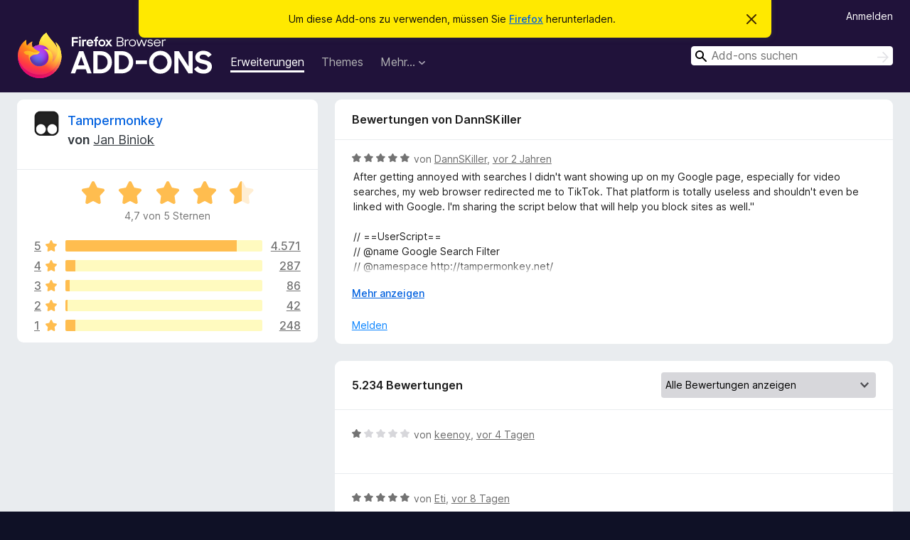

--- FILE ---
content_type: text/html; charset=utf-8
request_url: https://addons.mozilla.org/de/firefox/addon/tampermonkey/reviews/2089802/
body_size: 10510
content:
<!DOCTYPE html>
<html lang="de" dir="ltr"><head><title data-react-helmet="true">Bewertungen für Tampermonkey – Add-ons für Firefox (de)</title><meta charSet="utf-8"/><meta name="viewport" content="width=device-width, initial-scale=1"/><link href="/static-frontend/Inter-roman-subset-en_de_fr_ru_es_pt_pl_it.var.2ce5ad921c3602b1e5370b3c86033681.woff2" crossorigin="anonymous" rel="preload" as="font" type="font/woff2"/><link href="/static-frontend/amo-2c9b371cc4de1aad916e.css" integrity="sha512-xpIl0TE0BdHR7KIMx6yfLd2kiIdWqrmXT81oEQ2j3ierwSeZB5WzmlhM7zJEHvI5XqPZYwMlGu/Pk0f13trpzQ==" crossorigin="anonymous" rel="stylesheet" type="text/css"/><meta data-react-helmet="true" name="description" content="Bewertungen für Tampermonkey. Erfahren Sie, was andere Nutzer über Tampermonkey denken und installieren Sie es in Ihrem Firefox-Browser."/><meta data-react-helmet="true" name="robots" content="noindex, follow"/><link rel="shortcut icon" href="/favicon.ico?v=3"/><link data-react-helmet="true" title="Firefox-Add-ons" rel="search" type="application/opensearchdescription+xml" href="/de/firefox/opensearch.xml"/></head><body><div id="react-view"><div class="Page-amo"><header class="Header"><div class="Notice Notice-warning GetFirefoxBanner Notice-dismissible"><div class="Notice-icon"></div><div class="Notice-column"><div class="Notice-content"><p class="Notice-text"><span class="GetFirefoxBanner-content">Um diese Add-ons zu verwenden, müssen Sie <a class="Button Button--none GetFirefoxBanner-button" href="https://www.mozilla.org/firefox/download/thanks/?s=direct&amp;utm_campaign=amo-fx-cta&amp;utm_content=banner-download-button&amp;utm_medium=referral&amp;utm_source=addons.mozilla.org">Firefox</a> herunterladen.</span></p></div></div><div class="Notice-dismisser"><button class="Button Button--none Notice-dismisser-button" type="submit"><span class="Icon Icon-inline-content IconXMark Notice-dismisser-icon"><span class="visually-hidden">Diesen Hinweis verwerfen</span><svg class="IconXMark-svg" version="1.1" xmlns="http://www.w3.org/2000/svg" xmlns:xlink="http://www.w3.org/1999/xlink"><g class="IconXMark-path" transform="translate(-1.000000, -1.000000)" fill="#0C0C0D"><path d="M1.293,2.707 C1.03304342,2.45592553 0.928787403,2.08412211 1.02030284,1.73449268 C1.11181828,1.38486324 1.38486324,1.11181828 1.73449268,1.02030284 C2.08412211,0.928787403 2.45592553,1.03304342 2.707,1.293 L8,6.586 L13.293,1.293 C13.5440745,1.03304342 13.9158779,0.928787403 14.2655073,1.02030284 C14.6151368,1.11181828 14.8881817,1.38486324 14.9796972,1.73449268 C15.0712126,2.08412211 14.9669566,2.45592553 14.707,2.707 L9.414,8 L14.707,13.293 C15.0859722,13.6853789 15.0805524,14.3090848 14.6948186,14.6948186 C14.3090848,15.0805524 13.6853789,15.0859722 13.293,14.707 L8,9.414 L2.707,14.707 C2.31462111,15.0859722 1.69091522,15.0805524 1.30518142,14.6948186 C0.919447626,14.3090848 0.91402779,13.6853789 1.293,13.293 L6.586,8 L1.293,2.707 Z"></path></g></svg></span></button></div></div><div class="Header-wrapper"><div class="Header-content"><a class="Header-title" href="/de/firefox/"><span class="visually-hidden">Add-ons für den Firefox-Browser</span></a></div><ul class="SectionLinks Header-SectionLinks"><li><a class="SectionLinks-link SectionLinks-link-extension SectionLinks-link--active" href="/de/firefox/extensions/">Erweiterungen</a></li><li><a class="SectionLinks-link SectionLinks-link-theme" href="/de/firefox/themes/">Themes</a></li><li><div class="DropdownMenu SectionLinks-link SectionLinks-dropdown"><button class="DropdownMenu-button" title="Mehr…" type="button" aria-haspopup="true"><span class="DropdownMenu-button-text">Mehr…</span><span class="Icon Icon-inverted-caret"></span></button><ul class="DropdownMenu-items" aria-hidden="true" aria-label="submenu"><li class="DropdownMenuItem DropdownMenuItem-section SectionLinks-subheader">für Firefox</li><li class="DropdownMenuItem DropdownMenuItem-link"><a class="SectionLinks-dropdownlink" href="/de/firefox/language-tools/">Wörterbücher &amp; Sprachpakete</a></li><li class="DropdownMenuItem DropdownMenuItem-section SectionLinks-subheader">Andere Browser-Seiten</li><li class="DropdownMenuItem DropdownMenuItem-link"><a class="SectionLinks-clientApp-android" data-clientapp="android" href="/de/android/">Add-ons für Android</a></li></ul></div></li></ul><div class="Header-user-and-external-links"><a class="Button Button--none Header-authenticate-button Header-button Button--micro" href="#login">Anmelden</a></div><form action="/de/firefox/search/" class="SearchForm Header-search-form Header-search-form--desktop" method="GET" data-no-csrf="true" role="search"><div class="AutoSearchInput"><label class="AutoSearchInput-label visually-hidden" for="AutoSearchInput-q">Suchen</label><div class="AutoSearchInput-search-box"><span class="Icon Icon-magnifying-glass AutoSearchInput-icon-magnifying-glass"></span><div role="combobox" aria-haspopup="listbox" aria-owns="react-autowhatever-1" aria-expanded="false"><input type="search" autoComplete="off" aria-autocomplete="list" aria-controls="react-autowhatever-1" class="AutoSearchInput-query" id="AutoSearchInput-q" maxLength="100" minLength="2" name="q" placeholder="Add-ons suchen" value=""/><div id="react-autowhatever-1" role="listbox"></div></div><button class="AutoSearchInput-submit-button" type="submit"><span class="visually-hidden">Suchen</span><span class="Icon Icon-arrow"></span></button></div></div></form></div></header><div class="Page-content"><div class="Page Page-not-homepage"><div class="AppBanner"></div><div class="AddonReviewList AddonReviewList--extension"><section class="Card AddonSummaryCard Card--no-footer"><header class="Card-header"><div class="Card-header-text"><div class="AddonSummaryCard-header"><div class="AddonSummaryCard-header-icon"><a href="/de/firefox/addon/tampermonkey/"><img class="AddonSummaryCard-header-icon-image" src="https://addons.mozilla.org/user-media/addon_icons/683/683490-64.png?modified=1625638973" alt="Add-on-Symbol"/></a></div><div class="AddonSummaryCard-header-text"><h1 class="visually-hidden">Bewertungen für Tampermonkey</h1><h1 class="AddonTitle"><a href="/de/firefox/addon/tampermonkey/">Tampermonkey</a><span class="AddonTitle-author"> <!-- -->von<!-- --> <a href="/de/firefox/user/11993838/">Jan Biniok</a></span></h1></div></div></div></header><div class="Card-contents"><div class="AddonSummaryCard-overallRatingStars"><div class="Rating Rating--large Rating--yellowStars" title="Bewertet mit 4,7 von 5 Sternen"><div class="Rating-star Rating-rating-1 Rating-selected-star" title="Bewertet mit 4,7 von 5 Sternen"></div><div class="Rating-star Rating-rating-2 Rating-selected-star" title="Bewertet mit 4,7 von 5 Sternen"></div><div class="Rating-star Rating-rating-3 Rating-selected-star" title="Bewertet mit 4,7 von 5 Sternen"></div><div class="Rating-star Rating-rating-4 Rating-selected-star" title="Bewertet mit 4,7 von 5 Sternen"></div><div class="Rating-star Rating-rating-5 Rating-half-star" title="Bewertet mit 4,7 von 5 Sternen"></div><span class="visually-hidden">Bewertet mit 4,7 von 5 Sternen</span></div><div class="AddonSummaryCard-addonAverage">4,7 von 5 Sternen</div></div><div class="RatingsByStar"><div class="RatingsByStar-graph"><a class="RatingsByStar-row" rel="nofollow" title="Lesen Sie alle 4.571 Fünf-Sterne-Bewertungen" href="/de/firefox/addon/tampermonkey/reviews/?score=5"><div class="RatingsByStar-star">5<span class="Icon Icon-star-yellow"></span></div></a><a class="RatingsByStar-row" rel="nofollow" title="Lesen Sie alle 4.571 Fünf-Sterne-Bewertungen" href="/de/firefox/addon/tampermonkey/reviews/?score=5"><div class="RatingsByStar-barContainer"><div class="RatingsByStar-bar RatingsByStar-barFrame"><div class="RatingsByStar-bar RatingsByStar-barValue RatingsByStar-barValue--87pct RatingsByStar-partialBar"></div></div></div></a><a class="RatingsByStar-row" rel="nofollow" title="Lesen Sie alle 4.571 Fünf-Sterne-Bewertungen" href="/de/firefox/addon/tampermonkey/reviews/?score=5"><div class="RatingsByStar-count">4.571</div></a><a class="RatingsByStar-row" rel="nofollow" title="Lesen Sie alle 287 Vier-Sterne-Bewertungen" href="/de/firefox/addon/tampermonkey/reviews/?score=4"><div class="RatingsByStar-star">4<span class="Icon Icon-star-yellow"></span></div></a><a class="RatingsByStar-row" rel="nofollow" title="Lesen Sie alle 287 Vier-Sterne-Bewertungen" href="/de/firefox/addon/tampermonkey/reviews/?score=4"><div class="RatingsByStar-barContainer"><div class="RatingsByStar-bar RatingsByStar-barFrame"><div class="RatingsByStar-bar RatingsByStar-barValue RatingsByStar-barValue--5pct RatingsByStar-partialBar"></div></div></div></a><a class="RatingsByStar-row" rel="nofollow" title="Lesen Sie alle 287 Vier-Sterne-Bewertungen" href="/de/firefox/addon/tampermonkey/reviews/?score=4"><div class="RatingsByStar-count">287</div></a><a class="RatingsByStar-row" rel="nofollow" title="Lesen Sie alle 86 Drei-Sterne-Bewertungen" href="/de/firefox/addon/tampermonkey/reviews/?score=3"><div class="RatingsByStar-star">3<span class="Icon Icon-star-yellow"></span></div></a><a class="RatingsByStar-row" rel="nofollow" title="Lesen Sie alle 86 Drei-Sterne-Bewertungen" href="/de/firefox/addon/tampermonkey/reviews/?score=3"><div class="RatingsByStar-barContainer"><div class="RatingsByStar-bar RatingsByStar-barFrame"><div class="RatingsByStar-bar RatingsByStar-barValue RatingsByStar-barValue--2pct RatingsByStar-partialBar"></div></div></div></a><a class="RatingsByStar-row" rel="nofollow" title="Lesen Sie alle 86 Drei-Sterne-Bewertungen" href="/de/firefox/addon/tampermonkey/reviews/?score=3"><div class="RatingsByStar-count">86</div></a><a class="RatingsByStar-row" rel="nofollow" title="Lesen Sie alle 42 Zwei-Sterne-Bewertungen" href="/de/firefox/addon/tampermonkey/reviews/?score=2"><div class="RatingsByStar-star">2<span class="Icon Icon-star-yellow"></span></div></a><a class="RatingsByStar-row" rel="nofollow" title="Lesen Sie alle 42 Zwei-Sterne-Bewertungen" href="/de/firefox/addon/tampermonkey/reviews/?score=2"><div class="RatingsByStar-barContainer"><div class="RatingsByStar-bar RatingsByStar-barFrame"><div class="RatingsByStar-bar RatingsByStar-barValue RatingsByStar-barValue--1pct RatingsByStar-partialBar"></div></div></div></a><a class="RatingsByStar-row" rel="nofollow" title="Lesen Sie alle 42 Zwei-Sterne-Bewertungen" href="/de/firefox/addon/tampermonkey/reviews/?score=2"><div class="RatingsByStar-count">42</div></a><a class="RatingsByStar-row" rel="nofollow" title="Lesen Sie die 248 Ein-Stern-Bewertungen" href="/de/firefox/addon/tampermonkey/reviews/?score=1"><div class="RatingsByStar-star">1<span class="Icon Icon-star-yellow"></span></div></a><a class="RatingsByStar-row" rel="nofollow" title="Lesen Sie die 248 Ein-Stern-Bewertungen" href="/de/firefox/addon/tampermonkey/reviews/?score=1"><div class="RatingsByStar-barContainer"><div class="RatingsByStar-bar RatingsByStar-barFrame"><div class="RatingsByStar-bar RatingsByStar-barValue RatingsByStar-barValue--5pct RatingsByStar-partialBar"></div></div></div></a><a class="RatingsByStar-row" rel="nofollow" title="Lesen Sie die 248 Ein-Stern-Bewertungen" href="/de/firefox/addon/tampermonkey/reviews/?score=1"><div class="RatingsByStar-count">248</div></a></div></div></div></section><div class="AddonReviewList-reviews"><div class="FeaturedAddonReview"><section class="Card FeaturedAddonReview-card Card--no-footer"><header class="Card-header"><div class="Card-header-text">Bewertungen von DannSKiller</div></header><div class="Card-contents"><div class="AddonReviewCard AddonReviewCard-viewOnly"><div class="AddonReviewCard-container"><div class="UserReview"><div class="UserReview-byLine"><div class="Rating Rating--small" title="Bewertet mit 5 von 5 Sternen"><div class="Rating-star Rating-rating-1 Rating-selected-star" title="Bewertet mit 5 von 5 Sternen"></div><div class="Rating-star Rating-rating-2 Rating-selected-star" title="Bewertet mit 5 von 5 Sternen"></div><div class="Rating-star Rating-rating-3 Rating-selected-star" title="Bewertet mit 5 von 5 Sternen"></div><div class="Rating-star Rating-rating-4 Rating-selected-star" title="Bewertet mit 5 von 5 Sternen"></div><div class="Rating-star Rating-rating-5 Rating-selected-star" title="Bewertet mit 5 von 5 Sternen"></div><span class="visually-hidden">Bewertet mit 5 von 5 Sternen</span></div><span class="AddonReviewCard-authorByLine">von <a href="/de/firefox/user/17474051/">DannSKiller</a>, <a title="27. Juni 2024 08:14" href="/de/firefox/addon/tampermonkey/reviews/2089802/">vor 2 Jahren</a></span></div><section class="Card ShowMoreCard UserReview-body ShowMoreCard--expanded Card--no-style Card--no-header Card--no-footer"><div class="Card-contents"><div class="ShowMoreCard-contents"><div>After getting annoyed with searches I didn't want showing up on my Google page, especially for video searches, my web browser redirected me to TikTok. That platform is totally useless and shouldn't even be linked with Google. I'm sharing the script below that will help you block sites as well."<br><br>// ==UserScript==<br>// @name         Google Search Filter<br>// @namespace    http://tampermonkey.net/<br>// @version      0.1<br>// @description  Filter out specified sites from Google search results<br>// @author       Your Name<br>// @match        https://www.google.com/search*<br>// @grant        none<br>// ==/UserScript==<br><br>(function() {<br>    'use strict';<br><br>    const blockedSites = ['example.com', 'anotherexample.com']; // Add the sites you want to block here<br><br>    const observer = new MutationObserver((mutations) =&gt; {<br>        mutations.forEach((mutation) =&gt; {<br>            if (mutation.addedNodes &amp;&amp; mutation.addedNodes.length &gt; 0) {<br>                blockedSites.forEach(site =&gt; {<br>                    const results = document.querySelectorAll(`a[href*="${site}"]`);<br>                    results.forEach(result =&gt; {<br>                        const parent = result.closest('.g'); // Google results container<br>                        if (parent) {<br>                            parent.style.display = 'none';<br>                        }<br>                    });<br>                });<br>            }<br>        });<br>    });<br><br>    observer.observe(document.body, { childList: true, subtree: true });<br><br>    // Initial execution for already loaded content<br>    blockedSites.forEach(site =&gt; {<br>        const results = document.querySelectorAll(`a[href*="${site}"]`);<br>        results.forEach(result =&gt; {<br>            const parent = result.closest('.g'); // Google results container<br>            if (parent) {<br>                parent.style.display = 'none';<br>            }<br>        });<br>    });<br>})();</div></div></div></section><div class="AddonReviewCard-allControls"><div><button aria-describedby="flag-review-TooltipMenu" class="TooltipMenu-opener AddonReviewCard-control FlagReviewMenu-menu" title="Diese Bewertung melden" type="button">Melden</button></div></div></div></div></div></div></section></div><section class="Card CardList AddonReviewList-reviews-listing"><header class="Card-header"><div class="Card-header-text"><div class="AddonReviewList-cardListHeader"><div class="AddonReviewList-reviewCount">5.234 Bewertungen</div><div class="AddonReviewList-filterByScore"><select class="Select AddonReviewList-filterByScoreSelector"><option value="SHOW_ALL_REVIEWS" selected="">Alle Bewertungen anzeigen</option><option value="5">Nur Fünf-Sterne-Bewertungen anzeigen</option><option value="4">Nur Vier-Sterne-Bewertungen anzeigen</option><option value="3">Nur Drei-Sterne-Bewertungen anzeigen</option><option value="2">Nur Zwei-Sterne-Bewertungen anzeigen</option><option value="1">Nur Ein-Stern-Bewertungen anzeigen</option></select></div></div></div></header><div class="Card-contents"><ul><li><div class="AddonReviewCard AddonReviewCard-ratingOnly AddonReviewCard-viewOnly"><div class="AddonReviewCard-container"><div class="UserReview"><div class="UserReview-byLine"><div class="Rating Rating--small" title="Bewertet mit 1 von 5 Sternen"><div class="Rating-star Rating-rating-1 Rating-selected-star" title="Bewertet mit 1 von 5 Sternen"></div><div class="Rating-star Rating-rating-2" title="Bewertet mit 1 von 5 Sternen"></div><div class="Rating-star Rating-rating-3" title="Bewertet mit 1 von 5 Sternen"></div><div class="Rating-star Rating-rating-4" title="Bewertet mit 1 von 5 Sternen"></div><div class="Rating-star Rating-rating-5" title="Bewertet mit 1 von 5 Sternen"></div><span class="visually-hidden">Bewertet mit 1 von 5 Sternen</span></div><span class="AddonReviewCard-authorByLine">von <a href="/de/firefox/user/18883617/">keenoy</a>, <a title="18. Jan. 2026 02:07" href="/de/firefox/addon/tampermonkey/reviews/2559170/">vor 4 Tagen</a></span></div><section class="Card ShowMoreCard UserReview-body UserReview-emptyBody ShowMoreCard--expanded Card--no-style Card--no-header Card--no-footer"><div class="Card-contents"><div class="ShowMoreCard-contents"><div></div></div></div></section><div class="AddonReviewCard-allControls"></div></div></div></div></li><li><div class="AddonReviewCard AddonReviewCard-ratingOnly AddonReviewCard-viewOnly"><div class="AddonReviewCard-container"><div class="UserReview"><div class="UserReview-byLine"><div class="Rating Rating--small" title="Bewertet mit 5 von 5 Sternen"><div class="Rating-star Rating-rating-1 Rating-selected-star" title="Bewertet mit 5 von 5 Sternen"></div><div class="Rating-star Rating-rating-2 Rating-selected-star" title="Bewertet mit 5 von 5 Sternen"></div><div class="Rating-star Rating-rating-3 Rating-selected-star" title="Bewertet mit 5 von 5 Sternen"></div><div class="Rating-star Rating-rating-4 Rating-selected-star" title="Bewertet mit 5 von 5 Sternen"></div><div class="Rating-star Rating-rating-5 Rating-selected-star" title="Bewertet mit 5 von 5 Sternen"></div><span class="visually-hidden">Bewertet mit 5 von 5 Sternen</span></div><span class="AddonReviewCard-authorByLine">von <a href="/de/firefox/user/17095326/">Eti</a>, <a title="14. Jan. 2026 03:28" href="/de/firefox/addon/tampermonkey/reviews/2553899/">vor 8 Tagen</a></span></div><section class="Card ShowMoreCard UserReview-body UserReview-emptyBody ShowMoreCard--expanded Card--no-style Card--no-header Card--no-footer"><div class="Card-contents"><div class="ShowMoreCard-contents"><div></div></div></div></section><div class="AddonReviewCard-allControls"></div></div></div></div></li><li><div class="AddonReviewCard AddonReviewCard-ratingOnly AddonReviewCard-viewOnly"><div class="AddonReviewCard-container"><div class="UserReview"><div class="UserReview-byLine"><div class="Rating Rating--small" title="Bewertet mit 5 von 5 Sternen"><div class="Rating-star Rating-rating-1 Rating-selected-star" title="Bewertet mit 5 von 5 Sternen"></div><div class="Rating-star Rating-rating-2 Rating-selected-star" title="Bewertet mit 5 von 5 Sternen"></div><div class="Rating-star Rating-rating-3 Rating-selected-star" title="Bewertet mit 5 von 5 Sternen"></div><div class="Rating-star Rating-rating-4 Rating-selected-star" title="Bewertet mit 5 von 5 Sternen"></div><div class="Rating-star Rating-rating-5 Rating-selected-star" title="Bewertet mit 5 von 5 Sternen"></div><span class="visually-hidden">Bewertet mit 5 von 5 Sternen</span></div><span class="AddonReviewCard-authorByLine">von <a href="/de/firefox/user/19673235/">left2crazy</a>, <a title="9. Jan. 2026 19:20" href="/de/firefox/addon/tampermonkey/reviews/2549921/">vor 12 Tagen</a></span></div><section class="Card ShowMoreCard UserReview-body UserReview-emptyBody ShowMoreCard--expanded Card--no-style Card--no-header Card--no-footer"><div class="Card-contents"><div class="ShowMoreCard-contents"><div></div></div></div></section><div class="AddonReviewCard-allControls"></div></div></div></div></li><li><div class="AddonReviewCard AddonReviewCard-ratingOnly AddonReviewCard-viewOnly"><div class="AddonReviewCard-container"><div class="UserReview"><div class="UserReview-byLine"><div class="Rating Rating--small" title="Bewertet mit 5 von 5 Sternen"><div class="Rating-star Rating-rating-1 Rating-selected-star" title="Bewertet mit 5 von 5 Sternen"></div><div class="Rating-star Rating-rating-2 Rating-selected-star" title="Bewertet mit 5 von 5 Sternen"></div><div class="Rating-star Rating-rating-3 Rating-selected-star" title="Bewertet mit 5 von 5 Sternen"></div><div class="Rating-star Rating-rating-4 Rating-selected-star" title="Bewertet mit 5 von 5 Sternen"></div><div class="Rating-star Rating-rating-5 Rating-selected-star" title="Bewertet mit 5 von 5 Sternen"></div><span class="visually-hidden">Bewertet mit 5 von 5 Sternen</span></div><span class="AddonReviewCard-authorByLine">von <a href="/de/firefox/user/19668548/">Vormix_Sv</a>, <a title="9. Jan. 2026 17:59" href="/de/firefox/addon/tampermonkey/reviews/2549904/">vor 12 Tagen</a></span></div><section class="Card ShowMoreCard UserReview-body UserReview-emptyBody ShowMoreCard--expanded Card--no-style Card--no-header Card--no-footer"><div class="Card-contents"><div class="ShowMoreCard-contents"><div></div></div></div></section><div class="AddonReviewCard-allControls"></div></div></div></div></li><li><div class="AddonReviewCard AddonReviewCard-viewOnly"><div class="AddonReviewCard-container"><div class="UserReview"><div class="UserReview-byLine"><div class="Rating Rating--small" title="Bewertet mit 5 von 5 Sternen"><div class="Rating-star Rating-rating-1 Rating-selected-star" title="Bewertet mit 5 von 5 Sternen"></div><div class="Rating-star Rating-rating-2 Rating-selected-star" title="Bewertet mit 5 von 5 Sternen"></div><div class="Rating-star Rating-rating-3 Rating-selected-star" title="Bewertet mit 5 von 5 Sternen"></div><div class="Rating-star Rating-rating-4 Rating-selected-star" title="Bewertet mit 5 von 5 Sternen"></div><div class="Rating-star Rating-rating-5 Rating-selected-star" title="Bewertet mit 5 von 5 Sternen"></div><span class="visually-hidden">Bewertet mit 5 von 5 Sternen</span></div><span class="AddonReviewCard-authorByLine">von <a href="/de/firefox/user/19672157/">melodic mustox</a>, <a title="9. Jan. 2026 05:30" href="/de/firefox/addon/tampermonkey/reviews/2549771/">vor 12 Tagen</a></span></div><section class="Card ShowMoreCard UserReview-body ShowMoreCard--expanded Card--no-style Card--no-header Card--no-footer"><div class="Card-contents"><div class="ShowMoreCard-contents"><div>Thanks to Tampermonkey, I can do a lot of things from my browser. I thanks with a donation, which I will repeat next month again for sure.</div></div></div></section><div class="AddonReviewCard-allControls"><div><button aria-describedby="flag-review-TooltipMenu" class="TooltipMenu-opener AddonReviewCard-control FlagReviewMenu-menu" title="Diese Bewertung melden" type="button">Melden</button></div></div></div></div></div></li><li><div class="AddonReviewCard AddonReviewCard-ratingOnly AddonReviewCard-viewOnly"><div class="AddonReviewCard-container"><div class="UserReview"><div class="UserReview-byLine"><div class="Rating Rating--small" title="Bewertet mit 4 von 5 Sternen"><div class="Rating-star Rating-rating-1 Rating-selected-star" title="Bewertet mit 4 von 5 Sternen"></div><div class="Rating-star Rating-rating-2 Rating-selected-star" title="Bewertet mit 4 von 5 Sternen"></div><div class="Rating-star Rating-rating-3 Rating-selected-star" title="Bewertet mit 4 von 5 Sternen"></div><div class="Rating-star Rating-rating-4 Rating-selected-star" title="Bewertet mit 4 von 5 Sternen"></div><div class="Rating-star Rating-rating-5" title="Bewertet mit 4 von 5 Sternen"></div><span class="visually-hidden">Bewertet mit 4 von 5 Sternen</span></div><span class="AddonReviewCard-authorByLine">von <a href="/de/firefox/user/19654735/">Carlos Páez</a>, <a title="29. Dez. 2025 22:07" href="/de/firefox/addon/tampermonkey/reviews/2547176/">vor 23 Tagen</a></span></div><section class="Card ShowMoreCard UserReview-body UserReview-emptyBody ShowMoreCard--expanded Card--no-style Card--no-header Card--no-footer"><div class="Card-contents"><div class="ShowMoreCard-contents"><div></div></div></div></section><div class="AddonReviewCard-allControls"></div></div></div></div></li><li><div class="AddonReviewCard AddonReviewCard-ratingOnly AddonReviewCard-viewOnly"><div class="AddonReviewCard-container"><div class="UserReview"><div class="UserReview-byLine"><div class="Rating Rating--small" title="Bewertet mit 5 von 5 Sternen"><div class="Rating-star Rating-rating-1 Rating-selected-star" title="Bewertet mit 5 von 5 Sternen"></div><div class="Rating-star Rating-rating-2 Rating-selected-star" title="Bewertet mit 5 von 5 Sternen"></div><div class="Rating-star Rating-rating-3 Rating-selected-star" title="Bewertet mit 5 von 5 Sternen"></div><div class="Rating-star Rating-rating-4 Rating-selected-star" title="Bewertet mit 5 von 5 Sternen"></div><div class="Rating-star Rating-rating-5 Rating-selected-star" title="Bewertet mit 5 von 5 Sternen"></div><span class="visually-hidden">Bewertet mit 5 von 5 Sternen</span></div><span class="AddonReviewCard-authorByLine">von <a href="/de/firefox/user/13035229/">Firefox-Benutzer 13035229</a>, <a title="28. Dez. 2025 14:52" href="/de/firefox/addon/tampermonkey/reviews/2546863/">vor 24 Tagen</a></span></div><section class="Card ShowMoreCard UserReview-body UserReview-emptyBody ShowMoreCard--expanded Card--no-style Card--no-header Card--no-footer"><div class="Card-contents"><div class="ShowMoreCard-contents"><div></div></div></div></section><div class="AddonReviewCard-allControls"></div></div></div></div></li><li><div class="AddonReviewCard AddonReviewCard-ratingOnly AddonReviewCard-viewOnly"><div class="AddonReviewCard-container"><div class="UserReview"><div class="UserReview-byLine"><div class="Rating Rating--small" title="Bewertet mit 5 von 5 Sternen"><div class="Rating-star Rating-rating-1 Rating-selected-star" title="Bewertet mit 5 von 5 Sternen"></div><div class="Rating-star Rating-rating-2 Rating-selected-star" title="Bewertet mit 5 von 5 Sternen"></div><div class="Rating-star Rating-rating-3 Rating-selected-star" title="Bewertet mit 5 von 5 Sternen"></div><div class="Rating-star Rating-rating-4 Rating-selected-star" title="Bewertet mit 5 von 5 Sternen"></div><div class="Rating-star Rating-rating-5 Rating-selected-star" title="Bewertet mit 5 von 5 Sternen"></div><span class="visually-hidden">Bewertet mit 5 von 5 Sternen</span></div><span class="AddonReviewCard-authorByLine">von <a href="/de/firefox/user/18699594/">Firefox-Benutzer 18699594</a>, <a title="27. Dez. 2025 08:38" href="/de/firefox/addon/tampermonkey/reviews/2546517/">vor 25 Tagen</a></span></div><section class="Card ShowMoreCard UserReview-body UserReview-emptyBody ShowMoreCard--expanded Card--no-style Card--no-header Card--no-footer"><div class="Card-contents"><div class="ShowMoreCard-contents"><div></div></div></div></section><div class="AddonReviewCard-allControls"></div></div></div></div></li><li><div class="AddonReviewCard AddonReviewCard-ratingOnly AddonReviewCard-viewOnly"><div class="AddonReviewCard-container"><div class="UserReview"><div class="UserReview-byLine"><div class="Rating Rating--small" title="Bewertet mit 5 von 5 Sternen"><div class="Rating-star Rating-rating-1 Rating-selected-star" title="Bewertet mit 5 von 5 Sternen"></div><div class="Rating-star Rating-rating-2 Rating-selected-star" title="Bewertet mit 5 von 5 Sternen"></div><div class="Rating-star Rating-rating-3 Rating-selected-star" title="Bewertet mit 5 von 5 Sternen"></div><div class="Rating-star Rating-rating-4 Rating-selected-star" title="Bewertet mit 5 von 5 Sternen"></div><div class="Rating-star Rating-rating-5 Rating-selected-star" title="Bewertet mit 5 von 5 Sternen"></div><span class="visually-hidden">Bewertet mit 5 von 5 Sternen</span></div><span class="AddonReviewCard-authorByLine">von <a href="/de/firefox/user/19643026/">Antonio Johns</a>, <a title="23. Dez. 2025 00:05" href="/de/firefox/addon/tampermonkey/reviews/2545559/">vor einem Monat</a></span></div><section class="Card ShowMoreCard UserReview-body UserReview-emptyBody ShowMoreCard--expanded Card--no-style Card--no-header Card--no-footer"><div class="Card-contents"><div class="ShowMoreCard-contents"><div></div></div></div></section><div class="AddonReviewCard-allControls"></div></div></div></div></li><li><div class="AddonReviewCard AddonReviewCard-ratingOnly AddonReviewCard-viewOnly"><div class="AddonReviewCard-container"><div class="UserReview"><div class="UserReview-byLine"><div class="Rating Rating--small" title="Bewertet mit 5 von 5 Sternen"><div class="Rating-star Rating-rating-1 Rating-selected-star" title="Bewertet mit 5 von 5 Sternen"></div><div class="Rating-star Rating-rating-2 Rating-selected-star" title="Bewertet mit 5 von 5 Sternen"></div><div class="Rating-star Rating-rating-3 Rating-selected-star" title="Bewertet mit 5 von 5 Sternen"></div><div class="Rating-star Rating-rating-4 Rating-selected-star" title="Bewertet mit 5 von 5 Sternen"></div><div class="Rating-star Rating-rating-5 Rating-selected-star" title="Bewertet mit 5 von 5 Sternen"></div><span class="visually-hidden">Bewertet mit 5 von 5 Sternen</span></div><span class="AddonReviewCard-authorByLine">von <a href="/de/firefox/user/19639422/">Yuri</a>, <a title="20. Dez. 2025 22:06" href="/de/firefox/addon/tampermonkey/reviews/2545055/">vor einem Monat</a></span></div><section class="Card ShowMoreCard UserReview-body UserReview-emptyBody ShowMoreCard--expanded Card--no-style Card--no-header Card--no-footer"><div class="Card-contents"><div class="ShowMoreCard-contents"><div></div></div></div></section><div class="AddonReviewCard-allControls"></div></div></div></div></li><li><div class="AddonReviewCard AddonReviewCard-ratingOnly AddonReviewCard-viewOnly"><div class="AddonReviewCard-container"><div class="UserReview"><div class="UserReview-byLine"><div class="Rating Rating--small" title="Bewertet mit 5 von 5 Sternen"><div class="Rating-star Rating-rating-1 Rating-selected-star" title="Bewertet mit 5 von 5 Sternen"></div><div class="Rating-star Rating-rating-2 Rating-selected-star" title="Bewertet mit 5 von 5 Sternen"></div><div class="Rating-star Rating-rating-3 Rating-selected-star" title="Bewertet mit 5 von 5 Sternen"></div><div class="Rating-star Rating-rating-4 Rating-selected-star" title="Bewertet mit 5 von 5 Sternen"></div><div class="Rating-star Rating-rating-5 Rating-selected-star" title="Bewertet mit 5 von 5 Sternen"></div><span class="visually-hidden">Bewertet mit 5 von 5 Sternen</span></div><span class="AddonReviewCard-authorByLine">von <a href="/de/firefox/user/12838178/">Saphir</a>, <a title="20. Dez. 2025 12:07" href="/de/firefox/addon/tampermonkey/reviews/2544912/">vor einem Monat</a></span></div><section class="Card ShowMoreCard UserReview-body UserReview-emptyBody ShowMoreCard--expanded Card--no-style Card--no-header Card--no-footer"><div class="Card-contents"><div class="ShowMoreCard-contents"><div></div></div></div></section><div class="AddonReviewCard-allControls"></div></div></div></div></li><li><div class="AddonReviewCard AddonReviewCard-viewOnly"><div class="AddonReviewCard-container"><div class="UserReview"><div class="UserReview-byLine"><div class="Rating Rating--small" title="Bewertet mit 5 von 5 Sternen"><div class="Rating-star Rating-rating-1 Rating-selected-star" title="Bewertet mit 5 von 5 Sternen"></div><div class="Rating-star Rating-rating-2 Rating-selected-star" title="Bewertet mit 5 von 5 Sternen"></div><div class="Rating-star Rating-rating-3 Rating-selected-star" title="Bewertet mit 5 von 5 Sternen"></div><div class="Rating-star Rating-rating-4 Rating-selected-star" title="Bewertet mit 5 von 5 Sternen"></div><div class="Rating-star Rating-rating-5 Rating-selected-star" title="Bewertet mit 5 von 5 Sternen"></div><span class="visually-hidden">Bewertet mit 5 von 5 Sternen</span></div><span class="AddonReviewCard-authorByLine">von <a href="/de/firefox/user/19638027/">zitrax</a>, <a title="20. Dez. 2025 05:15" href="/de/firefox/addon/tampermonkey/reviews/2544855/">vor einem Monat</a></span></div><section class="Card ShowMoreCard UserReview-body ShowMoreCard--expanded Card--no-style Card--no-header Card--no-footer"><div class="Card-contents"><div class="ShowMoreCard-contents"><div>good thing tbh</div></div></div></section><div class="AddonReviewCard-allControls"><div><button aria-describedby="flag-review-TooltipMenu" class="TooltipMenu-opener AddonReviewCard-control FlagReviewMenu-menu" title="Diese Bewertung melden" type="button">Melden</button></div></div></div></div></div></li><li><div class="AddonReviewCard AddonReviewCard-viewOnly"><div class="AddonReviewCard-container"><div class="UserReview"><div class="UserReview-byLine"><div class="Rating Rating--small" title="Bewertet mit 5 von 5 Sternen"><div class="Rating-star Rating-rating-1 Rating-selected-star" title="Bewertet mit 5 von 5 Sternen"></div><div class="Rating-star Rating-rating-2 Rating-selected-star" title="Bewertet mit 5 von 5 Sternen"></div><div class="Rating-star Rating-rating-3 Rating-selected-star" title="Bewertet mit 5 von 5 Sternen"></div><div class="Rating-star Rating-rating-4 Rating-selected-star" title="Bewertet mit 5 von 5 Sternen"></div><div class="Rating-star Rating-rating-5 Rating-selected-star" title="Bewertet mit 5 von 5 Sternen"></div><span class="visually-hidden">Bewertet mit 5 von 5 Sternen</span></div><span class="AddonReviewCard-authorByLine">von <a href="/de/firefox/user/18052130/">Lulu5239</a>, <a title="20. Dez. 2025 02:56" href="/de/firefox/addon/tampermonkey/reviews/2544845/">vor einem Monat</a></span></div><section class="Card ShowMoreCard UserReview-body ShowMoreCard--expanded Card--no-style Card--no-header Card--no-footer"><div class="Card-contents"><div class="ShowMoreCard-contents"><div>On mobile, the code editor is annoyingly slow.</div></div></div></section><div class="AddonReviewCard-allControls"><div><button aria-describedby="flag-review-TooltipMenu" class="TooltipMenu-opener AddonReviewCard-control FlagReviewMenu-menu" title="Diese Bewertung melden" type="button">Melden</button></div></div></div></div></div></li><li><div class="AddonReviewCard AddonReviewCard-ratingOnly AddonReviewCard-viewOnly"><div class="AddonReviewCard-container"><div class="UserReview"><div class="UserReview-byLine"><div class="Rating Rating--small" title="Bewertet mit 5 von 5 Sternen"><div class="Rating-star Rating-rating-1 Rating-selected-star" title="Bewertet mit 5 von 5 Sternen"></div><div class="Rating-star Rating-rating-2 Rating-selected-star" title="Bewertet mit 5 von 5 Sternen"></div><div class="Rating-star Rating-rating-3 Rating-selected-star" title="Bewertet mit 5 von 5 Sternen"></div><div class="Rating-star Rating-rating-4 Rating-selected-star" title="Bewertet mit 5 von 5 Sternen"></div><div class="Rating-star Rating-rating-5 Rating-selected-star" title="Bewertet mit 5 von 5 Sternen"></div><span class="visually-hidden">Bewertet mit 5 von 5 Sternen</span></div><span class="AddonReviewCard-authorByLine">von <a href="/de/firefox/user/19635454/">Marlon Ruiz</a>, <a title="18. Dez. 2025 19:06" href="/de/firefox/addon/tampermonkey/reviews/2544483/">vor einem Monat</a></span></div><section class="Card ShowMoreCard UserReview-body UserReview-emptyBody ShowMoreCard--expanded Card--no-style Card--no-header Card--no-footer"><div class="Card-contents"><div class="ShowMoreCard-contents"><div></div></div></div></section><div class="AddonReviewCard-allControls"></div></div></div></div></li><li><div class="AddonReviewCard AddonReviewCard-viewOnly"><div class="AddonReviewCard-container"><div class="UserReview"><div class="UserReview-byLine"><div class="Rating Rating--small" title="Bewertet mit 5 von 5 Sternen"><div class="Rating-star Rating-rating-1 Rating-selected-star" title="Bewertet mit 5 von 5 Sternen"></div><div class="Rating-star Rating-rating-2 Rating-selected-star" title="Bewertet mit 5 von 5 Sternen"></div><div class="Rating-star Rating-rating-3 Rating-selected-star" title="Bewertet mit 5 von 5 Sternen"></div><div class="Rating-star Rating-rating-4 Rating-selected-star" title="Bewertet mit 5 von 5 Sternen"></div><div class="Rating-star Rating-rating-5 Rating-selected-star" title="Bewertet mit 5 von 5 Sternen"></div><span class="visually-hidden">Bewertet mit 5 von 5 Sternen</span></div><span class="AddonReviewCard-authorByLine">von <a href="/de/firefox/user/17786625/">Firefox-Benutzer 17786625</a>, <a title="16. Dez. 2025 23:49" href="/de/firefox/addon/tampermonkey/reviews/2544030/">vor einem Monat</a></span></div><section class="Card ShowMoreCard UserReview-body ShowMoreCard--expanded Card--no-style Card--no-header Card--no-footer"><div class="Card-contents"><div class="ShowMoreCard-contents"><div>Amazing.</div></div></div></section><div class="AddonReviewCard-allControls"><div><button aria-describedby="flag-review-TooltipMenu" class="TooltipMenu-opener AddonReviewCard-control FlagReviewMenu-menu" title="Diese Bewertung melden" type="button">Melden</button></div></div></div></div></div></li><li><div class="AddonReviewCard AddonReviewCard-viewOnly"><div class="AddonReviewCard-container"><div class="UserReview"><div class="UserReview-byLine"><div class="Rating Rating--small" title="Bewertet mit 5 von 5 Sternen"><div class="Rating-star Rating-rating-1 Rating-selected-star" title="Bewertet mit 5 von 5 Sternen"></div><div class="Rating-star Rating-rating-2 Rating-selected-star" title="Bewertet mit 5 von 5 Sternen"></div><div class="Rating-star Rating-rating-3 Rating-selected-star" title="Bewertet mit 5 von 5 Sternen"></div><div class="Rating-star Rating-rating-4 Rating-selected-star" title="Bewertet mit 5 von 5 Sternen"></div><div class="Rating-star Rating-rating-5 Rating-selected-star" title="Bewertet mit 5 von 5 Sternen"></div><span class="visually-hidden">Bewertet mit 5 von 5 Sternen</span></div><span class="AddonReviewCard-authorByLine">von <a href="/de/firefox/user/1409368/">SergioDT</a>, <a title="7. Dez. 2025 12:03" href="/de/firefox/addon/tampermonkey/reviews/2541470/">vor einem Monat</a></span></div><section class="Card ShowMoreCard UserReview-body ShowMoreCard--expanded Card--no-style Card--no-header Card--no-footer"><div class="Card-contents"><div class="ShowMoreCard-contents"><div>Essential. I can't imagine the internet without this extension.</div></div></div></section><div class="AddonReviewCard-allControls"><div><button aria-describedby="flag-review-TooltipMenu" class="TooltipMenu-opener AddonReviewCard-control FlagReviewMenu-menu" title="Diese Bewertung melden" type="button">Melden</button></div></div></div></div></div></li><li><div class="AddonReviewCard AddonReviewCard-ratingOnly AddonReviewCard-viewOnly"><div class="AddonReviewCard-container"><div class="UserReview"><div class="UserReview-byLine"><div class="Rating Rating--small" title="Bewertet mit 5 von 5 Sternen"><div class="Rating-star Rating-rating-1 Rating-selected-star" title="Bewertet mit 5 von 5 Sternen"></div><div class="Rating-star Rating-rating-2 Rating-selected-star" title="Bewertet mit 5 von 5 Sternen"></div><div class="Rating-star Rating-rating-3 Rating-selected-star" title="Bewertet mit 5 von 5 Sternen"></div><div class="Rating-star Rating-rating-4 Rating-selected-star" title="Bewertet mit 5 von 5 Sternen"></div><div class="Rating-star Rating-rating-5 Rating-selected-star" title="Bewertet mit 5 von 5 Sternen"></div><span class="visually-hidden">Bewertet mit 5 von 5 Sternen</span></div><span class="AddonReviewCard-authorByLine">von <a href="/de/firefox/user/19610041/">biki</a>, <a title="4. Dez. 2025 08:57" href="/de/firefox/addon/tampermonkey/reviews/2540620/">vor 2 Monaten</a></span></div><section class="Card ShowMoreCard UserReview-body UserReview-emptyBody ShowMoreCard--expanded Card--no-style Card--no-header Card--no-footer"><div class="Card-contents"><div class="ShowMoreCard-contents"><div></div></div></div></section><div class="AddonReviewCard-allControls"></div></div></div></div></li><li><div class="AddonReviewCard AddonReviewCard-viewOnly"><div class="AddonReviewCard-container"><div class="UserReview"><div class="UserReview-byLine"><div class="Rating Rating--small" title="Bewertet mit 5 von 5 Sternen"><div class="Rating-star Rating-rating-1 Rating-selected-star" title="Bewertet mit 5 von 5 Sternen"></div><div class="Rating-star Rating-rating-2 Rating-selected-star" title="Bewertet mit 5 von 5 Sternen"></div><div class="Rating-star Rating-rating-3 Rating-selected-star" title="Bewertet mit 5 von 5 Sternen"></div><div class="Rating-star Rating-rating-4 Rating-selected-star" title="Bewertet mit 5 von 5 Sternen"></div><div class="Rating-star Rating-rating-5 Rating-selected-star" title="Bewertet mit 5 von 5 Sternen"></div><span class="visually-hidden">Bewertet mit 5 von 5 Sternen</span></div><span class="AddonReviewCard-authorByLine">von <a href="/de/firefox/user/19604864/">Fabax</a>, <a title="1. Dez. 2025 11:37" href="/de/firefox/addon/tampermonkey/reviews/2539934/">vor 2 Monaten</a></span></div><section class="Card ShowMoreCard UserReview-body ShowMoreCard--expanded Card--no-style Card--no-header Card--no-footer"><div class="Card-contents"><div class="ShowMoreCard-contents"><div>Userscript manager of choice since greasemonkey (sadly) doesn't cut it anymore with newer scripts.</div></div></div></section><div class="AddonReviewCard-allControls"><div><button aria-describedby="flag-review-TooltipMenu" class="TooltipMenu-opener AddonReviewCard-control FlagReviewMenu-menu" title="Diese Bewertung melden" type="button">Melden</button></div></div></div></div></div></li><li><div class="AddonReviewCard AddonReviewCard-ratingOnly AddonReviewCard-viewOnly"><div class="AddonReviewCard-container"><div class="UserReview"><div class="UserReview-byLine"><div class="Rating Rating--small" title="Bewertet mit 5 von 5 Sternen"><div class="Rating-star Rating-rating-1 Rating-selected-star" title="Bewertet mit 5 von 5 Sternen"></div><div class="Rating-star Rating-rating-2 Rating-selected-star" title="Bewertet mit 5 von 5 Sternen"></div><div class="Rating-star Rating-rating-3 Rating-selected-star" title="Bewertet mit 5 von 5 Sternen"></div><div class="Rating-star Rating-rating-4 Rating-selected-star" title="Bewertet mit 5 von 5 Sternen"></div><div class="Rating-star Rating-rating-5 Rating-selected-star" title="Bewertet mit 5 von 5 Sternen"></div><span class="visually-hidden">Bewertet mit 5 von 5 Sternen</span></div><span class="AddonReviewCard-authorByLine">von <a href="/de/firefox/user/19602270/">Firefox-Benutzer 19602270</a>, <a title="29. Nov. 2025 21:13" href="/de/firefox/addon/tampermonkey/reviews/2539538/">vor 2 Monaten</a></span></div><section class="Card ShowMoreCard UserReview-body UserReview-emptyBody ShowMoreCard--expanded Card--no-style Card--no-header Card--no-footer"><div class="Card-contents"><div class="ShowMoreCard-contents"><div></div></div></div></section><div class="AddonReviewCard-allControls"></div></div></div></div></li><li><div class="AddonReviewCard AddonReviewCard-ratingOnly AddonReviewCard-viewOnly"><div class="AddonReviewCard-container"><div class="UserReview"><div class="UserReview-byLine"><div class="Rating Rating--small" title="Bewertet mit 5 von 5 Sternen"><div class="Rating-star Rating-rating-1 Rating-selected-star" title="Bewertet mit 5 von 5 Sternen"></div><div class="Rating-star Rating-rating-2 Rating-selected-star" title="Bewertet mit 5 von 5 Sternen"></div><div class="Rating-star Rating-rating-3 Rating-selected-star" title="Bewertet mit 5 von 5 Sternen"></div><div class="Rating-star Rating-rating-4 Rating-selected-star" title="Bewertet mit 5 von 5 Sternen"></div><div class="Rating-star Rating-rating-5 Rating-selected-star" title="Bewertet mit 5 von 5 Sternen"></div><span class="visually-hidden">Bewertet mit 5 von 5 Sternen</span></div><span class="AddonReviewCard-authorByLine">von <a href="/de/firefox/user/17775866/">Firefox-Benutzer 17775866</a>, <a title="28. Nov. 2025 22:23" href="/de/firefox/addon/tampermonkey/reviews/2539295/">vor 2 Monaten</a></span></div><section class="Card ShowMoreCard UserReview-body UserReview-emptyBody ShowMoreCard--expanded Card--no-style Card--no-header Card--no-footer"><div class="Card-contents"><div class="ShowMoreCard-contents"><div></div></div></div></section><div class="AddonReviewCard-allControls"></div></div></div></div></li><li><div class="AddonReviewCard AddonReviewCard-ratingOnly AddonReviewCard-viewOnly"><div class="AddonReviewCard-container"><div class="UserReview"><div class="UserReview-byLine"><div class="Rating Rating--small" title="Bewertet mit 5 von 5 Sternen"><div class="Rating-star Rating-rating-1 Rating-selected-star" title="Bewertet mit 5 von 5 Sternen"></div><div class="Rating-star Rating-rating-2 Rating-selected-star" title="Bewertet mit 5 von 5 Sternen"></div><div class="Rating-star Rating-rating-3 Rating-selected-star" title="Bewertet mit 5 von 5 Sternen"></div><div class="Rating-star Rating-rating-4 Rating-selected-star" title="Bewertet mit 5 von 5 Sternen"></div><div class="Rating-star Rating-rating-5 Rating-selected-star" title="Bewertet mit 5 von 5 Sternen"></div><span class="visually-hidden">Bewertet mit 5 von 5 Sternen</span></div><span class="AddonReviewCard-authorByLine">von <a href="/de/firefox/user/14835773/">Firefox-Benutzer 14835773</a>, <a title="28. Nov. 2025 06:27" href="/de/firefox/addon/tampermonkey/reviews/2539072/">vor 2 Monaten</a></span></div><section class="Card ShowMoreCard UserReview-body UserReview-emptyBody ShowMoreCard--expanded Card--no-style Card--no-header Card--no-footer"><div class="Card-contents"><div class="ShowMoreCard-contents"><div></div></div></div></section><div class="AddonReviewCard-allControls"></div></div></div></div></li><li><div class="AddonReviewCard AddonReviewCard-ratingOnly AddonReviewCard-viewOnly"><div class="AddonReviewCard-container"><div class="UserReview"><div class="UserReview-byLine"><div class="Rating Rating--small" title="Bewertet mit 5 von 5 Sternen"><div class="Rating-star Rating-rating-1 Rating-selected-star" title="Bewertet mit 5 von 5 Sternen"></div><div class="Rating-star Rating-rating-2 Rating-selected-star" title="Bewertet mit 5 von 5 Sternen"></div><div class="Rating-star Rating-rating-3 Rating-selected-star" title="Bewertet mit 5 von 5 Sternen"></div><div class="Rating-star Rating-rating-4 Rating-selected-star" title="Bewertet mit 5 von 5 Sternen"></div><div class="Rating-star Rating-rating-5 Rating-selected-star" title="Bewertet mit 5 von 5 Sternen"></div><span class="visually-hidden">Bewertet mit 5 von 5 Sternen</span></div><span class="AddonReviewCard-authorByLine">von <a href="/de/firefox/user/19598795/">ace</a>, <a title="27. Nov. 2025 17:29" href="/de/firefox/addon/tampermonkey/reviews/2538947/">vor 2 Monaten</a></span></div><section class="Card ShowMoreCard UserReview-body UserReview-emptyBody ShowMoreCard--expanded Card--no-style Card--no-header Card--no-footer"><div class="Card-contents"><div class="ShowMoreCard-contents"><div></div></div></div></section><div class="AddonReviewCard-allControls"></div></div></div></div></li><li><div class="AddonReviewCard AddonReviewCard-ratingOnly AddonReviewCard-viewOnly"><div class="AddonReviewCard-container"><div class="UserReview"><div class="UserReview-byLine"><div class="Rating Rating--small" title="Bewertet mit 5 von 5 Sternen"><div class="Rating-star Rating-rating-1 Rating-selected-star" title="Bewertet mit 5 von 5 Sternen"></div><div class="Rating-star Rating-rating-2 Rating-selected-star" title="Bewertet mit 5 von 5 Sternen"></div><div class="Rating-star Rating-rating-3 Rating-selected-star" title="Bewertet mit 5 von 5 Sternen"></div><div class="Rating-star Rating-rating-4 Rating-selected-star" title="Bewertet mit 5 von 5 Sternen"></div><div class="Rating-star Rating-rating-5 Rating-selected-star" title="Bewertet mit 5 von 5 Sternen"></div><span class="visually-hidden">Bewertet mit 5 von 5 Sternen</span></div><span class="AddonReviewCard-authorByLine">von <a href="/de/firefox/user/18303502/">Firefox-Benutzer 18303502</a>, <a title="27. Nov. 2025 12:45" href="/de/firefox/addon/tampermonkey/reviews/2538885/">vor 2 Monaten</a></span></div><section class="Card ShowMoreCard UserReview-body UserReview-emptyBody ShowMoreCard--expanded Card--no-style Card--no-header Card--no-footer"><div class="Card-contents"><div class="ShowMoreCard-contents"><div></div></div></div></section><div class="AddonReviewCard-allControls"></div></div></div></div></li><li><div class="AddonReviewCard AddonReviewCard-ratingOnly AddonReviewCard-viewOnly"><div class="AddonReviewCard-container"><div class="UserReview"><div class="UserReview-byLine"><div class="Rating Rating--small" title="Bewertet mit 5 von 5 Sternen"><div class="Rating-star Rating-rating-1 Rating-selected-star" title="Bewertet mit 5 von 5 Sternen"></div><div class="Rating-star Rating-rating-2 Rating-selected-star" title="Bewertet mit 5 von 5 Sternen"></div><div class="Rating-star Rating-rating-3 Rating-selected-star" title="Bewertet mit 5 von 5 Sternen"></div><div class="Rating-star Rating-rating-4 Rating-selected-star" title="Bewertet mit 5 von 5 Sternen"></div><div class="Rating-star Rating-rating-5 Rating-selected-star" title="Bewertet mit 5 von 5 Sternen"></div><span class="visually-hidden">Bewertet mit 5 von 5 Sternen</span></div><span class="AddonReviewCard-authorByLine">von <a href="/de/firefox/user/19592969/">dRAZY99</a>, <a title="24. Nov. 2025 12:09" href="/de/firefox/addon/tampermonkey/reviews/2538052/">vor 2 Monaten</a></span></div><section class="Card ShowMoreCard UserReview-body UserReview-emptyBody ShowMoreCard--expanded Card--no-style Card--no-header Card--no-footer"><div class="Card-contents"><div class="ShowMoreCard-contents"><div></div></div></div></section><div class="AddonReviewCard-allControls"></div></div></div></div></li><li><div class="AddonReviewCard AddonReviewCard-ratingOnly AddonReviewCard-viewOnly"><div class="AddonReviewCard-container"><div class="UserReview"><div class="UserReview-byLine"><div class="Rating Rating--small" title="Bewertet mit 5 von 5 Sternen"><div class="Rating-star Rating-rating-1 Rating-selected-star" title="Bewertet mit 5 von 5 Sternen"></div><div class="Rating-star Rating-rating-2 Rating-selected-star" title="Bewertet mit 5 von 5 Sternen"></div><div class="Rating-star Rating-rating-3 Rating-selected-star" title="Bewertet mit 5 von 5 Sternen"></div><div class="Rating-star Rating-rating-4 Rating-selected-star" title="Bewertet mit 5 von 5 Sternen"></div><div class="Rating-star Rating-rating-5 Rating-selected-star" title="Bewertet mit 5 von 5 Sternen"></div><span class="visually-hidden">Bewertet mit 5 von 5 Sternen</span></div><span class="AddonReviewCard-authorByLine">von <a href="/de/firefox/user/18173836/">Th4t</a>, <a title="20. Nov. 2025 03:41" href="/de/firefox/addon/tampermonkey/reviews/2537073/">vor 2 Monaten</a></span></div><section class="Card ShowMoreCard UserReview-body UserReview-emptyBody ShowMoreCard--expanded Card--no-style Card--no-header Card--no-footer"><div class="Card-contents"><div class="ShowMoreCard-contents"><div></div></div></div></section><div class="AddonReviewCard-allControls"></div></div></div></div></li></ul></div><footer class="Card-footer undefined"><div class="Paginate"><div class="Paginate-links"><button class="Button Button--cancel Paginate-item Paginate-item--previous Button--disabled" type="submit" disabled="">Vorherige</button><button class="Button Button--cancel Paginate-item Paginate-item--current-page Button--disabled" type="submit" disabled="">1</button><a rel="next" class="Button Button--cancel Paginate-item" href="/de/firefox/addon/tampermonkey/reviews/?page=2">2</a><a class="Button Button--cancel Paginate-item" href="/de/firefox/addon/tampermonkey/reviews/?page=3">3</a><a class="Button Button--cancel Paginate-item" href="/de/firefox/addon/tampermonkey/reviews/?page=4">4</a><a class="Button Button--cancel Paginate-item" href="/de/firefox/addon/tampermonkey/reviews/?page=5">5</a><a class="Button Button--cancel Paginate-item" href="/de/firefox/addon/tampermonkey/reviews/?page=6">6</a><a class="Button Button--cancel Paginate-item" href="/de/firefox/addon/tampermonkey/reviews/?page=7">7</a><a rel="next" class="Button Button--cancel Paginate-item Paginate-item--next" href="/de/firefox/addon/tampermonkey/reviews/?page=2">Nächste</a></div><div class="Paginate-page-number">Seite 1 von 210</div></div></footer></section></div></div></div></div><footer class="Footer"><div class="Footer-wrapper"><div class="Footer-mozilla-link-wrapper"><a class="Footer-mozilla-link" href="https://mozilla.org/" title="Zur Mozilla-Startseite gehen"><span class="Icon Icon-mozilla Footer-mozilla-logo"><span class="visually-hidden">Zur Mozilla-Startseite gehen</span></span></a></div><section class="Footer-amo-links"><h4 class="Footer-links-header"><a href="/de/firefox/">Add-ons</a></h4><ul class="Footer-links"><li><a href="/de/about">Über</a></li><li><a class="Footer-blog-link" href="/blog/">Firefox-Add-ons-Blog</a></li><li><a class="Footer-extension-workshop-link" href="https://extensionworkshop.com/?utm_content=footer-link&amp;utm_medium=referral&amp;utm_source=addons.mozilla.org">Erweiterungs-Workshop</a></li><li><a href="/de/developers/">Entwickler-Zentrum</a></li><li><a class="Footer-developer-policies-link" href="https://extensionworkshop.com/documentation/publish/add-on-policies/?utm_medium=photon-footer&amp;utm_source=addons.mozilla.org">Regeln für Entwickler</a></li><li><a class="Footer-community-blog-link" href="https://blog.mozilla.com/addons?utm_content=footer-link&amp;utm_medium=referral&amp;utm_source=addons.mozilla.org">Blog der Gemeinschaft</a></li><li><a href="https://discourse.mozilla-community.org/c/add-ons">Forum</a></li><li><a class="Footer-bug-report-link" href="https://developer.mozilla.org/docs/Mozilla/Add-ons/Contact_us">Einen Fehler melden</a></li><li><a href="/de/review_guide">Bewertungsleitfaden</a></li></ul></section><section class="Footer-browsers-links"><h4 class="Footer-links-header">Browser</h4><ul class="Footer-links"><li><a class="Footer-desktop-link" href="https://www.mozilla.org/firefox/new/?utm_content=footer-link&amp;utm_medium=referral&amp;utm_source=addons.mozilla.org">Desktop</a></li><li><a class="Footer-mobile-link" href="https://www.mozilla.org/firefox/mobile/?utm_content=footer-link&amp;utm_medium=referral&amp;utm_source=addons.mozilla.org">Mobile</a></li><li><a class="Footer-enterprise-link" href="https://www.mozilla.org/firefox/enterprise/?utm_content=footer-link&amp;utm_medium=referral&amp;utm_source=addons.mozilla.org">Enterprise</a></li></ul></section><section class="Footer-product-links"><h4 class="Footer-links-header">Produkte</h4><ul class="Footer-links"><li><a class="Footer-browsers-link" href="https://www.mozilla.org/firefox/browsers/?utm_content=footer-link&amp;utm_medium=referral&amp;utm_source=addons.mozilla.org">Browsers</a></li><li><a class="Footer-vpn-link" href="https://www.mozilla.org/products/vpn/?utm_content=footer-link&amp;utm_medium=referral&amp;utm_source=addons.mozilla.org#pricing">VPN</a></li><li><a class="Footer-relay-link" href="https://relay.firefox.com/?utm_content=footer-link&amp;utm_medium=referral&amp;utm_source=addons.mozilla.org">Relay</a></li><li><a class="Footer-monitor-link" href="https://monitor.firefox.com/?utm_content=footer-link&amp;utm_medium=referral&amp;utm_source=addons.mozilla.org">Monitor</a></li><li><a class="Footer-pocket-link" href="https://getpocket.com?utm_content=footer-link&amp;utm_medium=referral&amp;utm_source=addons.mozilla.org">Pocket</a></li></ul><ul class="Footer-links Footer-links-social"><li class="Footer-link-social"><a href="https://bsky.app/profile/firefox.com"><span class="Icon Icon-bluesky"><span class="visually-hidden">Bluesky (@firefox.com)</span></span></a></li><li class="Footer-link-social"><a href="https://www.instagram.com/firefox/"><span class="Icon Icon-instagram"><span class="visually-hidden">Instagram (Firefox)</span></span></a></li><li class="Footer-link-social"><a href="https://www.youtube.com/firefoxchannel"><span class="Icon Icon-youtube"><span class="visually-hidden">YouTube (firefoxchannel)</span></span></a></li></ul></section><ul class="Footer-legal-links"><li><a class="Footer-privacy-link" href="https://www.mozilla.org/privacy/websites/">Datenschutz</a></li><li><a class="Footer-cookies-link" href="https://www.mozilla.org/privacy/websites/">Cookies</a></li><li><a class="Footer-legal-link" href="https://www.mozilla.org/about/legal/amo-policies/">Rechtliches</a></li></ul><p class="Footer-copyright">Sofern nicht anders <a href="https://www.mozilla.org/en-US/about/legal/">vermerkt</a>, steht der Inhalt dieser Seite unter der <a href="https://creativecommons.org/licenses/by-sa/3.0/">Creative Commons Attribution Share-Alike License v3.0</a> oder einer späteren Version.</p><div class="Footer-language-picker"><div class="LanguagePicker"><label for="lang-picker" class="LanguagePicker-header">Sprache ändern</label><select class="LanguagePicker-selector" id="lang-picker"><option value="cs">Čeština</option><option value="de" selected="">Deutsch</option><option value="dsb">Dolnoserbšćina</option><option value="el">Ελληνικά</option><option value="en-CA">English (Canadian)</option><option value="en-GB">English (British)</option><option value="en-US">English (US)</option><option value="es-AR">Español (de Argentina)</option><option value="es-CL">Español (de Chile)</option><option value="es-ES">Español (de España)</option><option value="es-MX">Español (de México)</option><option value="fi">suomi</option><option value="fr">Français</option><option value="fur">Furlan</option><option value="fy-NL">Frysk</option><option value="he">עברית</option><option value="hr">Hrvatski</option><option value="hsb">Hornjoserbsce</option><option value="hu">magyar</option><option value="ia">Interlingua</option><option value="it">Italiano</option><option value="ja">日本語</option><option value="ka">ქართული</option><option value="kab">Taqbaylit</option><option value="ko">한국어</option><option value="nb-NO">Norsk bokmål</option><option value="nl">Nederlands</option><option value="nn-NO">Norsk nynorsk</option><option value="pl">Polski</option><option value="pt-BR">Português (do Brasil)</option><option value="pt-PT">Português (Europeu)</option><option value="ro">Română</option><option value="ru">Русский</option><option value="sk">slovenčina</option><option value="sl">Slovenščina</option><option value="sq">Shqip</option><option value="sv-SE">Svenska</option><option value="tr">Türkçe</option><option value="uk">Українська</option><option value="vi">Tiếng Việt</option><option value="zh-CN">中文 (简体)</option><option value="zh-TW">正體中文 (繁體)</option></select></div></div></div></footer></div></div><script type="application/json" id="redux-store-state">{"abuse":{"byGUID":{},"loading":false},"addons":{"byID":{"683490":{"authors":[{"id":11993838,"name":"Jan Biniok","url":"https:\u002F\u002Faddons.mozilla.org\u002Fde\u002Ffirefox\u002Fuser\u002F11993838\u002F","username":"derjanb","picture_url":null}],"average_daily_users":782042,"categories":["web-development","appearance","other"],"contributions_url":"","created":"2016-02-01T15:10:27Z","default_locale":"en-US","description":"Tampermonkey is the most popular userscript manager, with over 10 million weekly users. It's available for Chrome, Microsoft Edge, Safari, Opera Next and Firefox. \n\nTampermonkey makes it very easy to manage your userscripts and provides features like a clear overview over the running scripts, a built-in editor, ZIP-based import and export (Google Drive, Dropbox, OneDrive), automatic update checks and also browser and cloud storage based synchronization. And finally it's compatible to Greasemonkey up to version 3.x with experimental 4.x support.\n\nNote: If you want to install the more often updated BETA version, then you can get it from here: \u003Ca rel=\"nofollow\" href=\"https:\u002F\u002Fprod.outgoing.prod.webservices.mozgcp.net\u002Fv1\u002F223ce4cf99e339f865a5903447b91155afab5548a290924b84512a1f2ed5e583\u002Fhttps%3A\u002F\u002Ftampermonkey.net\u002F%3Fbrowser=firefox\"\u003Ehttps:\u002F\u002Ftampermonkey.net\u002F?browser=firefox\u003C\u002Fa\u003E","developer_comments":null,"edit_url":"https:\u002F\u002Faddons.mozilla.org\u002Fde\u002Fdevelopers\u002Faddon\u002Ftampermonkey\u002Fedit","guid":"firefox@tampermonkey.net","has_eula":true,"has_privacy_policy":true,"homepage":{"url":"https:\u002F\u002Ftampermonkey.net","outgoing":"https:\u002F\u002Fprod.outgoing.prod.webservices.mozgcp.net\u002Fv1\u002F31b629de133926963adeaf485817cec8c81359fda1528a4131d2f8cf21928feb\u002Fhttps%3A\u002F\u002Ftampermonkey.net"},"icon_url":"https:\u002F\u002Faddons.mozilla.org\u002Fuser-media\u002Faddon_icons\u002F683\u002F683490-64.png?modified=1625638973","icons":{"32":"https:\u002F\u002Faddons.mozilla.org\u002Fuser-media\u002Faddon_icons\u002F683\u002F683490-32.png?modified=1625638973","64":"https:\u002F\u002Faddons.mozilla.org\u002Fuser-media\u002Faddon_icons\u002F683\u002F683490-64.png?modified=1625638973","128":"https:\u002F\u002Faddons.mozilla.org\u002Fuser-media\u002Faddon_icons\u002F683\u002F683490-128.png?modified=1625638973"},"id":683490,"is_disabled":false,"is_experimental":false,"is_noindexed":false,"last_updated":"2025-11-26T13:12:18Z","name":"Tampermonkey","previews":[{"h":525,"src":"https:\u002F\u002Faddons.mozilla.org\u002Fuser-media\u002Fpreviews\u002Ffull\u002F170\u002F170870.png?modified=1622132485","thumbnail_h":400,"thumbnail_src":"https:\u002F\u002Faddons.mozilla.org\u002Fuser-media\u002Fpreviews\u002Fthumbs\u002F170\u002F170870.jpg?modified=1622132485","thumbnail_w":483,"title":"Tampermonkey's built-in editor","w":634}],"promoted":[{"apps":["firefox","android"],"category":"spotlight"}],"ratings":{"average":4.6987,"bayesian_average":4.6974045365041786,"count":5234,"text_count":924,"grouped_counts":{"1":248,"2":42,"3":86,"4":287,"5":4571}},"requires_payment":false,"review_url":"https:\u002F\u002Faddons.mozilla.org\u002Fde\u002Freviewers\u002Freview\u002F683490","slug":"tampermonkey","status":"public","summary":"Tampermonkey is the world's most popular userscript manager.","support_email":null,"support_url":{"url":"https:\u002F\u002Ftampermonkey.net\u002Ffaq","outgoing":"https:\u002F\u002Fprod.outgoing.prod.webservices.mozgcp.net\u002Fv1\u002F3825c16172a48524784ceea5587c3f7b7dc1a5c4b29a70f55cc23af0e968f2b0\u002Fhttps%3A\u002F\u002Ftampermonkey.net\u002Ffaq"},"tags":[],"type":"extension","url":"https:\u002F\u002Faddons.mozilla.org\u002Fde\u002Ffirefox\u002Faddon\u002Ftampermonkey\u002F","weekly_downloads":13881,"currentVersionId":6079874,"isMozillaSignedExtension":false,"isAndroidCompatible":true}},"byIdInURL":{"tampermonkey":683490},"byGUID":{"firefox@tampermonkey.net":683490},"bySlug":{"tampermonkey":683490},"infoBySlug":{},"lang":"de","loadingByIdInURL":{"tampermonkey":false}},"addonsByAuthors":{"byAddonId":{},"byAddonSlug":{},"byAuthorId":{},"countFor":{},"lang":"de","loadingFor":{}},"api":{"clientApp":"firefox","lang":"de","regionCode":"US","requestId":"12ef60d1-6e46-4f60-9cde-ddf6abb0ce20","token":null,"userAgent":"Mozilla\u002F5.0 (Macintosh; Intel Mac OS X 10_15_7) AppleWebKit\u002F537.36 (KHTML, like Gecko) Chrome\u002F131.0.0.0 Safari\u002F537.36; ClaudeBot\u002F1.0; +claudebot@anthropic.com)","userAgentInfo":{"browser":{"name":"Chrome","version":"131.0.0.0","major":"131"},"device":{"vendor":"Apple","model":"Macintosh"},"os":{"name":"Mac OS","version":"10.15.7"}}},"autocomplete":{"lang":"de","loading":false,"suggestions":[]},"blocks":{"blocks":{},"lang":"de"},"categories":{"categories":null,"loading":false},"collections":{"byId":{},"bySlug":{},"current":{"id":null,"loading":false},"userCollections":{},"addonInCollections":{},"isCollectionBeingModified":false,"hasAddonBeenAdded":false,"hasAddonBeenRemoved":false,"editingCollectionDetails":false,"lang":"de"},"collectionAbuseReports":{"byCollectionId":{}},"errors":{"src\u002Famo\u002Fpages\u002FAddonReviewList\u002Findex.js-tampermonkey-":null,"src\u002Famo\u002Fcomponents\u002FFeaturedAddonReview\u002Findex.js-2089802":null},"errorPage":{"clearOnNext":true,"error":null,"hasError":false,"statusCode":null},"experiments":{},"home":{"homeShelves":null,"isLoading":false,"lang":"de","resetStateOnNextChange":false,"resultsLoaded":false,"shelves":{}},"installations":{},"landing":{"addonType":null,"category":null,"recommended":{"count":0,"results":[]},"highlyRated":{"count":0,"results":[]},"lang":"de","loading":false,"trending":{"count":0,"results":[]},"resultsLoaded":false},"languageTools":{"byID":{},"lang":"de"},"recommendations":{"byGuid":{},"lang":"de"},"redirectTo":{"url":null,"status":null},"reviews":{"lang":"de","permissions":{},"byAddon":{"tampermonkey":{"data":{"pageSize":25,"reviewCount":5234,"reviews":[2559170,2553899,2549921,2549904,2549771,2547176,2546863,2546517,2545559,2545055,2544912,2544855,2544845,2544483,2544030,2541470,2540620,2539934,2539538,2539295,2539072,2538947,2538885,2538052,2537073]},"page":"1","score":null}},"byId":{"2089802":{"reviewAddon":{"iconUrl":"https:\u002F\u002Faddons.mozilla.org\u002Fuser-media\u002Faddon_icons\u002F683\u002F683490-64.png?modified=1625638973","id":683490,"name":"Tampermonkey","slug":"tampermonkey"},"body":"After getting annoyed with searches I didn't want showing up on my Google page, especially for video searches, my web browser redirected me to TikTok. That platform is totally useless and shouldn't even be linked with Google. I'm sharing the script below that will help you block sites as well.\"\n\n\u002F\u002F ==UserScript==\n\u002F\u002F @name         Google Search Filter\n\u002F\u002F @namespace    http:\u002F\u002Ftampermonkey.net\u002F\n\u002F\u002F @version      0.1\n\u002F\u002F @description  Filter out specified sites from Google search results\n\u002F\u002F @author       Your Name\n\u002F\u002F @match        https:\u002F\u002Fwww.google.com\u002Fsearch*\n\u002F\u002F @grant        none\n\u002F\u002F ==\u002FUserScript==\n\n(function() {\n    'use strict';\n\n    const blockedSites = ['example.com', 'anotherexample.com']; \u002F\u002F Add the sites you want to block here\n\n    const observer = new MutationObserver((mutations) =\u003E {\n        mutations.forEach((mutation) =\u003E {\n            if (mutation.addedNodes && mutation.addedNodes.length \u003E 0) {\n                blockedSites.forEach(site =\u003E {\n                    const results = document.querySelectorAll(`a[href*=\"${site}\"]`);\n                    results.forEach(result =\u003E {\n                        const parent = result.closest('.g'); \u002F\u002F Google results container\n                        if (parent) {\n                            parent.style.display = 'none';\n                        }\n                    });\n                });\n            }\n        });\n    });\n\n    observer.observe(document.body, { childList: true, subtree: true });\n\n    \u002F\u002F Initial execution for already loaded content\n    blockedSites.forEach(site =\u003E {\n        const results = document.querySelectorAll(`a[href*=\"${site}\"]`);\n        results.forEach(result =\u003E {\n            const parent = result.closest('.g'); \u002F\u002F Google results container\n            if (parent) {\n                parent.style.display = 'none';\n            }\n        });\n    });\n})();","created":"2024-06-27T08:14:23Z","id":2089802,"isDeleted":false,"isDeveloperReply":false,"isLatest":true,"score":5,"reply":null,"userId":17474051,"userName":"DannSKiller","userUrl":"https:\u002F\u002Faddons.mozilla.org\u002Fde\u002Ffirefox\u002Fuser\u002F17474051\u002F","versionId":5738388},"2537073":{"reviewAddon":{"iconUrl":"https:\u002F\u002Faddons.mozilla.org\u002Fuser-media\u002Faddon_icons\u002F683\u002F683490-64.png?modified=1625638973","id":683490,"name":"Tampermonkey","slug":"tampermonkey"},"body":null,"created":"2025-11-20T03:41:41Z","id":2537073,"isDeleted":false,"isDeveloperReply":false,"isLatest":true,"score":5,"reply":null,"userId":18173836,"userName":"Th4t","userUrl":"https:\u002F\u002Faddons.mozilla.org\u002Fde\u002Ffirefox\u002Fuser\u002F18173836\u002F","versionId":6034499},"2538052":{"reviewAddon":{"iconUrl":"https:\u002F\u002Faddons.mozilla.org\u002Fuser-media\u002Faddon_icons\u002F683\u002F683490-64.png?modified=1625638973","id":683490,"name":"Tampermonkey","slug":"tampermonkey"},"body":null,"created":"2025-11-24T12:09:58Z","id":2538052,"isDeleted":false,"isDeveloperReply":false,"isLatest":true,"score":5,"reply":null,"userId":19592969,"userName":"dRAZY99","userUrl":"https:\u002F\u002Faddons.mozilla.org\u002Fde\u002Ffirefox\u002Fuser\u002F19592969\u002F","versionId":6034499},"2538885":{"reviewAddon":{"iconUrl":"https:\u002F\u002Faddons.mozilla.org\u002Fuser-media\u002Faddon_icons\u002F683\u002F683490-64.png?modified=1625638973","id":683490,"name":"Tampermonkey","slug":"tampermonkey"},"body":null,"created":"2025-11-27T12:45:03Z","id":2538885,"isDeleted":false,"isDeveloperReply":false,"isLatest":true,"score":5,"reply":null,"userId":18303502,"userName":"Firefox-Benutzer 18303502","userUrl":"https:\u002F\u002Faddons.mozilla.org\u002Fde\u002Ffirefox\u002Fuser\u002F18303502\u002F","versionId":6079874},"2538947":{"reviewAddon":{"iconUrl":"https:\u002F\u002Faddons.mozilla.org\u002Fuser-media\u002Faddon_icons\u002F683\u002F683490-64.png?modified=1625638973","id":683490,"name":"Tampermonkey","slug":"tampermonkey"},"body":null,"created":"2025-11-27T17:29:01Z","id":2538947,"isDeleted":false,"isDeveloperReply":false,"isLatest":true,"score":5,"reply":null,"userId":19598795,"userName":"ace","userUrl":"https:\u002F\u002Faddons.mozilla.org\u002Fde\u002Ffirefox\u002Fuser\u002F19598795\u002F","versionId":6079874},"2539072":{"reviewAddon":{"iconUrl":"https:\u002F\u002Faddons.mozilla.org\u002Fuser-media\u002Faddon_icons\u002F683\u002F683490-64.png?modified=1625638973","id":683490,"name":"Tampermonkey","slug":"tampermonkey"},"body":null,"created":"2025-11-28T06:27:53Z","id":2539072,"isDeleted":false,"isDeveloperReply":false,"isLatest":true,"score":5,"reply":null,"userId":14835773,"userName":"Firefox-Benutzer 14835773","userUrl":"https:\u002F\u002Faddons.mozilla.org\u002Fde\u002Ffirefox\u002Fuser\u002F14835773\u002F","versionId":6079874},"2539295":{"reviewAddon":{"iconUrl":"https:\u002F\u002Faddons.mozilla.org\u002Fuser-media\u002Faddon_icons\u002F683\u002F683490-64.png?modified=1625638973","id":683490,"name":"Tampermonkey","slug":"tampermonkey"},"body":null,"created":"2025-11-28T22:23:02Z","id":2539295,"isDeleted":false,"isDeveloperReply":false,"isLatest":true,"score":5,"reply":null,"userId":17775866,"userName":"Firefox-Benutzer 17775866","userUrl":"https:\u002F\u002Faddons.mozilla.org\u002Fde\u002Ffirefox\u002Fuser\u002F17775866\u002F","versionId":6079874},"2539538":{"reviewAddon":{"iconUrl":"https:\u002F\u002Faddons.mozilla.org\u002Fuser-media\u002Faddon_icons\u002F683\u002F683490-64.png?modified=1625638973","id":683490,"name":"Tampermonkey","slug":"tampermonkey"},"body":null,"created":"2025-11-29T21:13:39Z","id":2539538,"isDeleted":false,"isDeveloperReply":false,"isLatest":true,"score":5,"reply":null,"userId":19602270,"userName":"Firefox-Benutzer 19602270","userUrl":"https:\u002F\u002Faddons.mozilla.org\u002Fde\u002Ffirefox\u002Fuser\u002F19602270\u002F","versionId":6079874},"2539934":{"reviewAddon":{"iconUrl":"https:\u002F\u002Faddons.mozilla.org\u002Fuser-media\u002Faddon_icons\u002F683\u002F683490-64.png?modified=1625638973","id":683490,"name":"Tampermonkey","slug":"tampermonkey"},"body":"Userscript manager of choice since greasemonkey (sadly) doesn't cut it anymore with newer scripts.","created":"2025-12-01T11:37:39Z","id":2539934,"isDeleted":false,"isDeveloperReply":false,"isLatest":true,"score":5,"reply":null,"userId":19604864,"userName":"Fabax","userUrl":"https:\u002F\u002Faddons.mozilla.org\u002Fde\u002Ffirefox\u002Fuser\u002F19604864\u002F","versionId":6079874},"2540620":{"reviewAddon":{"iconUrl":"https:\u002F\u002Faddons.mozilla.org\u002Fuser-media\u002Faddon_icons\u002F683\u002F683490-64.png?modified=1625638973","id":683490,"name":"Tampermonkey","slug":"tampermonkey"},"body":null,"created":"2025-12-04T08:57:23Z","id":2540620,"isDeleted":false,"isDeveloperReply":false,"isLatest":true,"score":5,"reply":null,"userId":19610041,"userName":"biki","userUrl":"https:\u002F\u002Faddons.mozilla.org\u002Fde\u002Ffirefox\u002Fuser\u002F19610041\u002F","versionId":6079874},"2541470":{"reviewAddon":{"iconUrl":"https:\u002F\u002Faddons.mozilla.org\u002Fuser-media\u002Faddon_icons\u002F683\u002F683490-64.png?modified=1625638973","id":683490,"name":"Tampermonkey","slug":"tampermonkey"},"body":"Essential. I can't imagine the internet without this extension.","created":"2025-12-07T12:03:36Z","id":2541470,"isDeleted":false,"isDeveloperReply":false,"isLatest":true,"score":5,"reply":null,"userId":1409368,"userName":"SergioDT","userUrl":"https:\u002F\u002Faddons.mozilla.org\u002Fde\u002Ffirefox\u002Fuser\u002F1409368\u002F","versionId":6079874},"2544030":{"reviewAddon":{"iconUrl":"https:\u002F\u002Faddons.mozilla.org\u002Fuser-media\u002Faddon_icons\u002F683\u002F683490-64.png?modified=1625638973","id":683490,"name":"Tampermonkey","slug":"tampermonkey"},"body":"Amazing.","created":"2025-12-16T23:49:40Z","id":2544030,"isDeleted":false,"isDeveloperReply":false,"isLatest":true,"score":5,"reply":null,"userId":17786625,"userName":"Firefox-Benutzer 17786625","userUrl":"https:\u002F\u002Faddons.mozilla.org\u002Fde\u002Ffirefox\u002Fuser\u002F17786625\u002F","versionId":6079874},"2544483":{"reviewAddon":{"iconUrl":"https:\u002F\u002Faddons.mozilla.org\u002Fuser-media\u002Faddon_icons\u002F683\u002F683490-64.png?modified=1625638973","id":683490,"name":"Tampermonkey","slug":"tampermonkey"},"body":null,"created":"2025-12-18T19:06:07Z","id":2544483,"isDeleted":false,"isDeveloperReply":false,"isLatest":true,"score":5,"reply":null,"userId":19635454,"userName":"Marlon Ruiz","userUrl":"https:\u002F\u002Faddons.mozilla.org\u002Fde\u002Ffirefox\u002Fuser\u002F19635454\u002F","versionId":6079874},"2544845":{"reviewAddon":{"iconUrl":"https:\u002F\u002Faddons.mozilla.org\u002Fuser-media\u002Faddon_icons\u002F683\u002F683490-64.png?modified=1625638973","id":683490,"name":"Tampermonkey","slug":"tampermonkey"},"body":"On mobile, the code editor is annoyingly slow.","created":"2025-12-20T02:56:53Z","id":2544845,"isDeleted":false,"isDeveloperReply":false,"isLatest":true,"score":5,"reply":null,"userId":18052130,"userName":"Lulu5239","userUrl":"https:\u002F\u002Faddons.mozilla.org\u002Fde\u002Ffirefox\u002Fuser\u002F18052130\u002F","versionId":6079874},"2544855":{"reviewAddon":{"iconUrl":"https:\u002F\u002Faddons.mozilla.org\u002Fuser-media\u002Faddon_icons\u002F683\u002F683490-64.png?modified=1625638973","id":683490,"name":"Tampermonkey","slug":"tampermonkey"},"body":"good thing tbh","created":"2025-12-20T05:15:18Z","id":2544855,"isDeleted":false,"isDeveloperReply":false,"isLatest":true,"score":5,"reply":null,"userId":19638027,"userName":"zitrax","userUrl":"https:\u002F\u002Faddons.mozilla.org\u002Fde\u002Ffirefox\u002Fuser\u002F19638027\u002F","versionId":6079874},"2544912":{"reviewAddon":{"iconUrl":"https:\u002F\u002Faddons.mozilla.org\u002Fuser-media\u002Faddon_icons\u002F683\u002F683490-64.png?modified=1625638973","id":683490,"name":"Tampermonkey","slug":"tampermonkey"},"body":null,"created":"2025-12-20T12:07:40Z","id":2544912,"isDeleted":false,"isDeveloperReply":false,"isLatest":true,"score":5,"reply":null,"userId":12838178,"userName":"Saphir","userUrl":"https:\u002F\u002Faddons.mozilla.org\u002Fde\u002Ffirefox\u002Fuser\u002F12838178\u002F","versionId":6079874},"2545055":{"reviewAddon":{"iconUrl":"https:\u002F\u002Faddons.mozilla.org\u002Fuser-media\u002Faddon_icons\u002F683\u002F683490-64.png?modified=1625638973","id":683490,"name":"Tampermonkey","slug":"tampermonkey"},"body":null,"created":"2025-12-20T22:06:52Z","id":2545055,"isDeleted":false,"isDeveloperReply":false,"isLatest":true,"score":5,"reply":null,"userId":19639422,"userName":"Yuri","userUrl":"https:\u002F\u002Faddons.mozilla.org\u002Fde\u002Ffirefox\u002Fuser\u002F19639422\u002F","versionId":6079874},"2545559":{"reviewAddon":{"iconUrl":"https:\u002F\u002Faddons.mozilla.org\u002Fuser-media\u002Faddon_icons\u002F683\u002F683490-64.png?modified=1625638973","id":683490,"name":"Tampermonkey","slug":"tampermonkey"},"body":null,"created":"2025-12-23T00:05:11Z","id":2545559,"isDeleted":false,"isDeveloperReply":false,"isLatest":true,"score":5,"reply":null,"userId":19643026,"userName":"Antonio Johns","userUrl":"https:\u002F\u002Faddons.mozilla.org\u002Fde\u002Ffirefox\u002Fuser\u002F19643026\u002F","versionId":6079874},"2546517":{"reviewAddon":{"iconUrl":"https:\u002F\u002Faddons.mozilla.org\u002Fuser-media\u002Faddon_icons\u002F683\u002F683490-64.png?modified=1625638973","id":683490,"name":"Tampermonkey","slug":"tampermonkey"},"body":null,"created":"2025-12-27T08:38:57Z","id":2546517,"isDeleted":false,"isDeveloperReply":false,"isLatest":true,"score":5,"reply":null,"userId":18699594,"userName":"Firefox-Benutzer 18699594","userUrl":"https:\u002F\u002Faddons.mozilla.org\u002Fde\u002Ffirefox\u002Fuser\u002F18699594\u002F","versionId":6079874},"2546863":{"reviewAddon":{"iconUrl":"https:\u002F\u002Faddons.mozilla.org\u002Fuser-media\u002Faddon_icons\u002F683\u002F683490-64.png?modified=1625638973","id":683490,"name":"Tampermonkey","slug":"tampermonkey"},"body":null,"created":"2025-12-28T14:52:19Z","id":2546863,"isDeleted":false,"isDeveloperReply":false,"isLatest":true,"score":5,"reply":null,"userId":13035229,"userName":"Firefox-Benutzer 13035229","userUrl":"https:\u002F\u002Faddons.mozilla.org\u002Fde\u002Ffirefox\u002Fuser\u002F13035229\u002F","versionId":6079874},"2547176":{"reviewAddon":{"iconUrl":"https:\u002F\u002Faddons.mozilla.org\u002Fuser-media\u002Faddon_icons\u002F683\u002F683490-64.png?modified=1625638973","id":683490,"name":"Tampermonkey","slug":"tampermonkey"},"body":null,"created":"2025-12-29T22:07:53Z","id":2547176,"isDeleted":false,"isDeveloperReply":false,"isLatest":true,"score":4,"reply":null,"userId":19654735,"userName":"Carlos Páez","userUrl":"https:\u002F\u002Faddons.mozilla.org\u002Fde\u002Ffirefox\u002Fuser\u002F19654735\u002F","versionId":6079874},"2549771":{"reviewAddon":{"iconUrl":"https:\u002F\u002Faddons.mozilla.org\u002Fuser-media\u002Faddon_icons\u002F683\u002F683490-64.png?modified=1625638973","id":683490,"name":"Tampermonkey","slug":"tampermonkey"},"body":"Thanks to Tampermonkey, I can do a lot of things from my browser. I thanks with a donation, which I will repeat next month again for sure.","created":"2026-01-09T05:30:51Z","id":2549771,"isDeleted":false,"isDeveloperReply":false,"isLatest":true,"score":5,"reply":null,"userId":19672157,"userName":"melodic mustox","userUrl":"https:\u002F\u002Faddons.mozilla.org\u002Fde\u002Ffirefox\u002Fuser\u002F19672157\u002F","versionId":6079874},"2549904":{"reviewAddon":{"iconUrl":"https:\u002F\u002Faddons.mozilla.org\u002Fuser-media\u002Faddon_icons\u002F683\u002F683490-64.png?modified=1625638973","id":683490,"name":"Tampermonkey","slug":"tampermonkey"},"body":null,"created":"2026-01-09T17:59:22Z","id":2549904,"isDeleted":false,"isDeveloperReply":false,"isLatest":true,"score":5,"reply":null,"userId":19668548,"userName":"Vormix_Sv","userUrl":"https:\u002F\u002Faddons.mozilla.org\u002Fde\u002Ffirefox\u002Fuser\u002F19668548\u002F","versionId":6079874},"2549921":{"reviewAddon":{"iconUrl":"https:\u002F\u002Faddons.mozilla.org\u002Fuser-media\u002Faddon_icons\u002F683\u002F683490-64.png?modified=1625638973","id":683490,"name":"Tampermonkey","slug":"tampermonkey"},"body":null,"created":"2026-01-09T19:20:21Z","id":2549921,"isDeleted":false,"isDeveloperReply":false,"isLatest":true,"score":5,"reply":null,"userId":19673235,"userName":"left2crazy","userUrl":"https:\u002F\u002Faddons.mozilla.org\u002Fde\u002Ffirefox\u002Fuser\u002F19673235\u002F","versionId":6079874},"2553899":{"reviewAddon":{"iconUrl":"https:\u002F\u002Faddons.mozilla.org\u002Fuser-media\u002Faddon_icons\u002F683\u002F683490-64.png?modified=1625638973","id":683490,"name":"Tampermonkey","slug":"tampermonkey"},"body":null,"created":"2026-01-14T03:28:47Z","id":2553899,"isDeleted":false,"isDeveloperReply":false,"isLatest":true,"score":5,"reply":null,"userId":17095326,"userName":"Eti","userUrl":"https:\u002F\u002Faddons.mozilla.org\u002Fde\u002Ffirefox\u002Fuser\u002F17095326\u002F","versionId":6079874},"2559170":{"reviewAddon":{"iconUrl":"https:\u002F\u002Faddons.mozilla.org\u002Fuser-media\u002Faddon_icons\u002F683\u002F683490-64.png?modified=1625638973","id":683490,"name":"Tampermonkey","slug":"tampermonkey"},"body":null,"created":"2026-01-18T02:07:21Z","id":2559170,"isDeleted":false,"isDeveloperReply":false,"isLatest":true,"score":1,"reply":null,"userId":18883617,"userName":"keenoy","userUrl":"https:\u002F\u002Faddons.mozilla.org\u002Fde\u002Ffirefox\u002Fuser\u002F18883617\u002F","versionId":6079874}},"byUserId":{},"latestUserReview":{},"view":{"2089802":{"beginningToDeleteReview":false,"deletingReview":false,"editingReview":false,"loadingReview":false,"replyingToReview":false,"submittingReply":false,"flag":{}}},"loadingForSlug":{"tampermonkey":false}},"search":{"count":0,"filters":null,"lang":"de","loading":false,"pageSize":null,"results":[],"pageCount":0},"site":{"readOnly":false,"notice":null,"loadedPageIsAnonymous":false},"suggestions":{"forCollection":{},"lang":"de","loading":false},"uiState":{},"userAbuseReports":{"byUserId":{}},"users":{"currentUserID":null,"byID":{},"byUsername":{},"isUpdating":false,"userPageBeingViewed":{"loading":false,"userId":null},"isUnsubscribedFor":{},"currentUserWasLoggedOut":false,"resetStateOnNextChange":false},"versions":{"byId":{"6079874":{"compatibility":{"firefox":{"min":"78.0","max":"*"},"android":{"min":"120.0","max":"*"}},"id":6079874,"isStrictCompatibilityEnabled":false,"license":{"isCustom":false,"name":"Alle Rechte vorbehalten","text":null,"url":null},"file":{"id":4624137,"created":"2025-11-20T14:54:16Z","hash":"sha256:60f3f2bc86d43a3f5704b4878490beb7f4c44d27c14ac8747845082fe1773ad0","is_mozilla_signed_extension":false,"size":1673550,"status":"public","url":"https:\u002F\u002Faddons.mozilla.org\u002Ffirefox\u002Fdownloads\u002Ffile\u002F4624137\u002Ftampermonkey-5.4.1.xpi","permissions":["alarms","notifications","tabs","idle","webNavigation","webRequest","webRequestBlocking","unlimitedStorage","storage","contextMenus","clipboardWrite","cookies","downloads","\u003Call_urls\u003E"],"optional_permissions":[],"host_permissions":[],"data_collection_permissions":[],"optional_data_collection_permissions":[]},"releaseNotes":"General\nFixed setting relative paths via \"window.location\"\nFixed \"GM_xmlhttpRequest\" to allow sending \"FormData\" objects with duplicate keys\n\nUI\nImproved script installation and import\nAllow script storage editor to be saved using ctrl+s\nFixed some issue with the script update column\n\nLocales\nGreek translation updated | thanks panos78","version":"5.4.1"}},"bySlug":{},"lang":"de"},"viewContext":{"context":"VIEW_CONTEXT_HOME"},"router":{"location":{"pathname":"\u002Fde\u002Ffirefox\u002Faddon\u002Ftampermonkey\u002Freviews\u002F2089802\u002F","search":"","hash":"","key":"pyyin3","query":{}},"action":"POP"}}</script><script async="" src="https://www.google-analytics.com/analytics.js"></script><script async="" src="https://www.googletagmanager.com/gtag/js?id=G-B9CY1C9VBC"></script><script src="/static-frontend/amo-a1c50032a5f797d70fb9.js" integrity="sha512-ORRSoosbUyIulH4M10oKOhjC6KR0TaLR9BpmwDz6lqolhwL/REW94pq1wAY5JK+XpSjvVJ6tQDTc31ET2qsntw==" crossorigin="anonymous"></script></body></html>